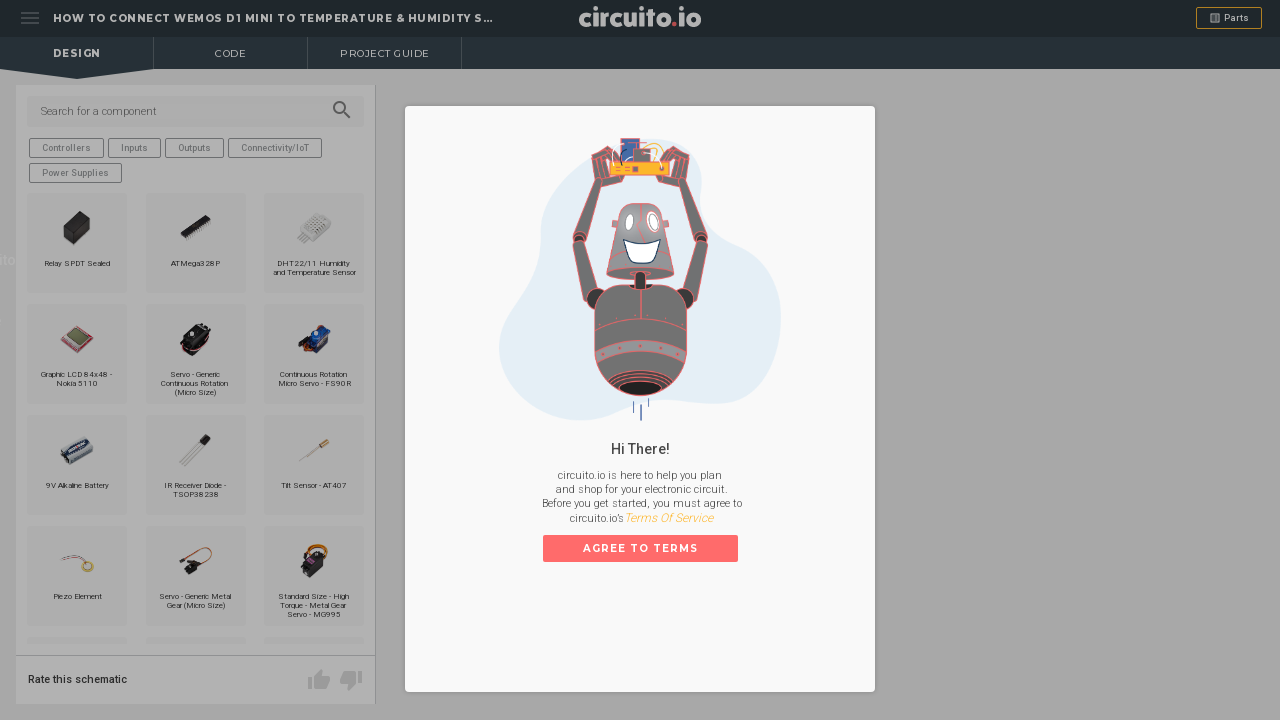

--- FILE ---
content_type: text/html; charset=utf-8
request_url: https://www.circuito.io/app?components=9442,690029,817085
body_size: 928
content:
<!DOCTYPE html><html lang="en"><head><script>(function(a,s,y,n,c,h,i,d,e){s.className+=' '+y;h.start=1*new Date;h.end=i=function(){s.className=s.className.replace(RegExp(' ?'+y),'')};(a[n]=a[n]||[]).hide=h;setTimeout(function(){i();h.end=null},c);h.timeout=c;})(window,document.documentElement,'async-hide','dataLayer',4000,{'GTM-5J4J84M':true});</script><title>How to wire Adafruit HTU21D-F Temperature &amp; Humidity Sensor Breakout Board to Wemos D1 Mini</title><meta name="description" content="Learn how to wire the Temperature &amp; Humidity Sensor to Wemos D1 Mini in a few simple steps. The primary components for this circuit are: Wemos D1 Mini and HTU21D-F. Drag and drop these components onto the canvas, and instantly get a list of secondary parts, wiring instructions and a test code for your circuit. Try it for free."><meta name="csrf-token" content="GZmvc4XD-QaR4Z8sApBvYbINacqkY0X95GEY"><link rel="canonical" href="https://www.circuito.io/app?components=9442,690029,817085"><link rel="stylesheet" href="https://fonts.googleapis.com/css?family=Roboto:300,400,500,700,800|Montserrat:300,400,500,700,800" type="text/css">
<link href="https://fonts.googleapis.com/icon?family=Material+Icons" rel="stylesheet">
<link rel="icon" href="static/images/favicon.png">
<meta name="viewport" content="width=device-width, initial-scale=1.0, maximum-scale=1.0, user-scalable=no" /><link rel="stylesheet" type="text/css" href="/static/application.css"><script>window.segmentAPIKey = '';
window.username = "b28b3071-ad0f-4dcc-ae4a-7fac190d12c2";
window.mainUsername = "b28b3071-ad0f-4dcc-ae4a-7fac190d12c2";</script></head><body><div id="main-app"></div><script src="/static/application.js"></script><script defer src="https://static.cloudflareinsights.com/beacon.min.js/vcd15cbe7772f49c399c6a5babf22c1241717689176015" integrity="sha512-ZpsOmlRQV6y907TI0dKBHq9Md29nnaEIPlkf84rnaERnq6zvWvPUqr2ft8M1aS28oN72PdrCzSjY4U6VaAw1EQ==" data-cf-beacon='{"version":"2024.11.0","token":"d6895faaae0946ea842aee39668cfbba","r":1,"server_timing":{"name":{"cfCacheStatus":true,"cfEdge":true,"cfExtPri":true,"cfL4":true,"cfOrigin":true,"cfSpeedBrain":true},"location_startswith":null}}' crossorigin="anonymous"></script>
</body></html>

--- FILE ---
content_type: image/svg+xml
request_url: https://www.circuito.io/static/images/x-blue.svg
body_size: -233
content:
<?xml version="1.0" encoding="UTF-8"?>
<svg width="8px" height="8px" viewBox="0 0 8 8" version="1.1" xmlns="http://www.w3.org/2000/svg" xmlns:xlink="http://www.w3.org/1999/xlink">
    <!-- Generator: Sketch 50.2 (55047) - http://www.bohemiancoding.com/sketch -->
    <title>Blue X</title>
    <desc>Created with Sketch.</desc>
    <defs></defs>
    <g id="Blue-X" stroke="none" stroke-width="1" fill="none" fill-rule="evenodd">
        <circle id="Oval" fill="#007C9E" cx="4" cy="4" r="4"></circle>
        <polygon id="Shape" fill="#00B1E2" points="6 2.4 5.6 2 4 3.6 2.4 2 2 2.4 3.6 4 2 5.6 2.4 6 4 4.4 5.6 6 6 5.6 4.4 4"></polygon>
    </g>
</svg>